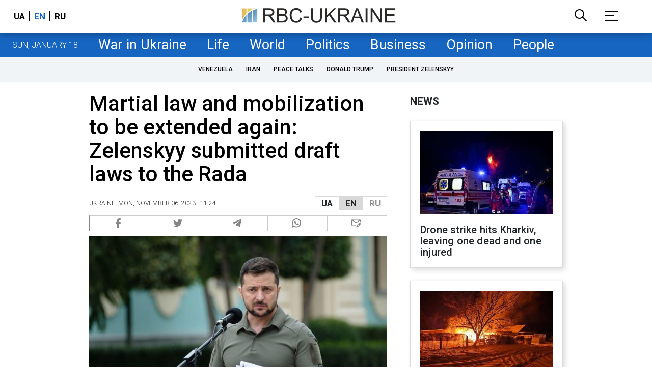

--- FILE ---
content_type: text/html; charset=utf-8
request_url: https://www.google.com/recaptcha/api2/aframe
body_size: 148
content:
<!DOCTYPE HTML><html><head><meta http-equiv="content-type" content="text/html; charset=UTF-8"></head><body><script nonce="E6n-t2D3xcQBLR6SrnVQMg">/** Anti-fraud and anti-abuse applications only. See google.com/recaptcha */ try{var clients={'sodar':'https://pagead2.googlesyndication.com/pagead/sodar?'};window.addEventListener("message",function(a){try{if(a.source===window.parent){var b=JSON.parse(a.data);var c=clients[b['id']];if(c){var d=document.createElement('img');d.src=c+b['params']+'&rc='+(localStorage.getItem("rc::a")?sessionStorage.getItem("rc::b"):"");window.document.body.appendChild(d);sessionStorage.setItem("rc::e",parseInt(sessionStorage.getItem("rc::e")||0)+1);localStorage.setItem("rc::h",'1768717463269');}}}catch(b){}});window.parent.postMessage("_grecaptcha_ready", "*");}catch(b){}</script></body></html>

--- FILE ---
content_type: application/javascript; charset=utf-8
request_url: https://fundingchoicesmessages.google.com/f/AGSKWxUbQ0GkG0nvwq5RAKOU2YfGQ3nbnHLOoo5BasGuquAe1Dx7zz1alZU4_-Z5Ffv1xCikbtWETvIv0ZEOF8J_P73xgHuptfD7hGpbGtAw5rvZuIns5bTOO_LAddm4OLZfv7j8x1PWnbYS_J6Av6NvInbxufzoHuiVx0smFDMUAo50_Z8mPeLjAUxcXw==/_/ads/125l._ads_control..pl/ads//images/awebanner/adlabs.js
body_size: -1288
content:
window['4ee22fa1-a361-4f4e-9c8f-3f6fd5976dc0'] = true;